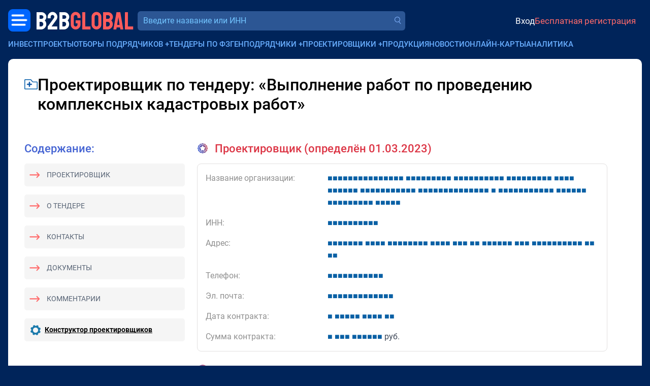

--- FILE ---
content_type: text/html; charset=utf-8
request_url: https://bbgl.ru/designer/4180786
body_size: 11902
content:
<!DOCTYPE html>
<html lang="ru">
<head>
		<title>Проектировщик Выполнение работ по проведению комплексных кадастровых работ</title>
	<meta charset="UTF-8">
	<meta name="description" content="Проектировщик - Выполнение работ по проведению комплексных кадастровых работ 1&nbsp;727&nbsp;096.50 руб. Контакты">
	<meta name="viewport" content="width=device-width, initial-scale=1.0, shrink-to-fit=no">
	<meta name="yandex-verification" content="389adbfe5a1c98c4">
	<meta name="google-site-verification" content="iu0D96Yi5JwDJVVagCeyfkLhScW-idIZP3dX3WIdW3U">
	<meta name="csrf-token" content="cR_Wa7BTj66ewd8F4X73k5xSv41hZfnK">

	<meta property="og:title" content="Проектировщик Выполнение работ по проведению комплексных кадастровых работ" />
	<meta property="og:description" content="Проектировщик - Выполнение работ по проведению комплексных кадастровых работ 1&nbsp;727&nbsp;096.50 руб. Контакты" />
	
		<link href="/css/bootstrap/5.3.2/bootstrap.min.css" rel="stylesheet">
		<link href="/css/2.0/main.css?v=59bb9cf5" rel="stylesheet">
		<link href="/css/2.0/jquery.easymodal.css?1.019" rel="stylesheet">
	<link href="/css/2.0/toastr.min.css?0.008" rel="stylesheet">
	<link href="/css/2.0/tippy/shift-away.css" rel="stylesheet">
	<link id="favicon" rel="shortcut icon" href="/ico/favicon.png">

	<script>
	const debugMode = false;
	const isLogged = false;
		</script>

	<style>
	.section-header__logo-block .logo {
		font-size: 26px;
	}

	.crm-notifications-block__total {
		margin: 0;
	}

	.section-header__profile-info .recent-messages-count:before {
	    position: relative;
	    top: 1px;
		width: 28px;
	    height: 28px;
	}

	.company-search-input {
		font-size: 16px;
	}

	@media (min-width: 345px) {
		.section-header__logo-block .logo {
		    font-size: 35px;
		    line-height: 24px;
		}
	}

	@media (min-width: 767px) {

		.section-header__logo-block .logo {
		    font-size: 49px;
		    line-height: 24px;
		}
	}
	
	@media (max-width: 767px) {

		.section-header__profile-info {
		    font-size: 14px;
		}

		.section-header__profile-info .ai-suggestions-limit:before,
		.section-header__profile-info .recent-messages-count:before {
			width: 24px;
		    height: 24px;
		}
	}
	
	@media (max-width: 1199px) {

		.section-header__search-form-block {
			width: 100%;
		}
	}
	</style>

</head>
<body>

	<!-- Yandex.Metrika counter -->
	<script type="text/javascript" >
	   (function(m,e,t,r,i,k,a){m[i]=m[i]||function(){(m[i].a=m[i].a||[]).push(arguments)};
	   m[i].l=1*new Date();for(var j=0;j<document.scripts.length;j++){if(document.scripts[j].src===r){return;}}
	   k=e.createElement(t),a=e.getElementsByTagName(t)[0],k.async=1,k.src=r,a.parentNode.insertBefore(k,a)})
	   (window, document, "script", "https://mc.yandex.ru/metrika/tag.js", "ym");
	   ym(19691611, "init", {
	        clickmap:true,
	        trackLinks:true,
	        accurateTrackBounce:true,
	        webvisor:true
	   });
	</script>
	<noscript><div><img src="https://mc.yandex.ru/watch/19691611" style="position:absolute; left:-9999px;" alt="" /></div></noscript>
	<!-- /Yandex.Metrika counter -->

	<div id="progress-bar" style="display: none;"></div>
	<div class="wrapper">
		
		<header class="section-header container-fluid px-0 mt-1 mt-sm-0">
			<div class="d-flex align-items-center justify-content-between gap-2 flex-wrap">
				<div class="section-header__logo-block order-0 ms-1 ms-sm-0">
					<div class="menu-dropdown-button menu-left">
						<a href="javascript:;" class="menu-dropdown-button__button-left"></a>
						<div class="menu-dropdown-left-container">
							<div class="menu-dropdown-left-container__inner row g-0">
								
		                        <div class="col-md-6 d-flex flex-column justify-content-between gap-3" style="padding: 1rem 1.25rem; background-color: #163d76;">

		                        	<div>		                        		
			                        	<div class="menu-dropdown-left__close text-end d-sm-none mb-3">
			                        		<a href="javascript:;" class="menu-dropdown-left__close-btn">Закрыть</a>
			                        	</div>
			                            <div class="menu-dropdown-left__title">Коммерческие заказчики:</div>
			                            <div class="mt-2">
				                            <a href="https://bbgl.ru/obekty-stroitelstva">База строящихся объектов</a>
			                            </div>
			                            <div class="mt-2">
			                            	<a href="https://bbgl.ru/genpodryadchiki">Генподрядчики</a>
			                            </div>
			                            <div class="mt-2">
				                            <a href="https://bbgl.ru/projektirovshiki">Проектировщики</a>
				                        </div>
			                            <div class="mt-2">
				                            <a href="https://bbgl.ru/vybor_podryadchika">Отборы подрядчиков и поставщиков</a>
				                        </div>
			                            <div class="mt-2">
				                            <a href="https://bbgl.ru/news">Новости нового строительства</a>
										</div>
			                            <div class="my-2">
				                            <a href="https://bbgl.ru/maps/projects">Карты строительных инвестпроектов</a>
										</div>

			                            <div class="menu-dropdown-left__title mt-4">Государственные заказчики:</div>
			                            <div class="mt-2">
				                            <a href="https://bbgl.ru/tenders">Официальные тендеры</a>
				                        </div>
			                            <div class="mt-2">
				                            <a href="https://bbgl.ru/subcontracts">Подрядчики гособъектов</a>
				                        </div>
			                            <div class="mt-2">
				                            <a href="https://bbgl.ru/designers">Проектировщики гособъектов</a>
				                        </div>
		                        	</div>
		                        	<br>
		                            <div class="d-flex align-items-center justify-content-between gap-3 mb-2">
		                                <a href="https://c4bb.ru" class="menu-dropdown-left__logo">
		                                    <img src="/images/2.0/menu-crm-logo.png" alt="" style="width: 50px;">
		                                    <div style="color: #FF6A6A; font-size: 16px; line-height: 120%; width: 80px; margin-left: .75rem;">
		                                    	<div style="color: #69AEFF;">CRM</div>
		                                    	<div>
		                                    		<span style="color: #ffffff; font-size: 14px;">B2B</span><span style="color: #FF6A6A; font-size: 14px;">GLOBAL</span>
		                                    	</div>
		                                    </div>
		                                </a>
		                                <a href="https://bbgl.ru/help" class="menu-dropdown-left__logo">
		                                    <img src="/images/2.0/menu-question.png" alt="" style="width: 33px;">
		                                    <span style="font-size: 14px; line-height: 120%; width: 80px; margin-left: .75rem;">
		                                    	<span style="color: #ffffff;">Частые</span>
		                                    	<span style="color: #FF6A6A;">вопросы</span>
		                                    </span>
		                                </a>
		                            </div>

		                        </div>
		                        <div class="col-md-6 d-flex flex-column justify-content-between gap-3" style="padding: 1rem 1.25rem;background-color: #0d3166;">
		                        	<div>
			                        	<div>
				                            <a href="https://bbgl.ru/analytics" class="menu-dropdown-left__title">Аналитика</a>
			                        	</div>
			                            <div class="mt-2">
				                            <a href="https://bbgl.ru/pdf">PDF-обзоры</a>
										</div>
			                            <div class="mt-2">
			                            	<a href="https://bbgl.ru/analytics">Анализ рынков</a>
			                            </div>
			                            <div class="mt-2">
				                            <a href="https://bbgl.ru/analytics/prepared-cards">Выборки данных</a>
										</div>
			                            <div class="mt-2">
				                            <a href="https://bbgl.ru/report-builders">Конструкторы данных</a>
				                        </div>
			                            <div class="mt-2">
				                            <a href="https://bbgl.ru/analytics/regions">Активность регионов</a>
				                        </div>
			                            <div class="mt-2">
				                            <a href="https://bbgl.ru/analytics/my-cards">Моя картотека</a>
				                        </div>

			                            <div class="menu-dropdown-left__title mt-4">Премиальные сервисы</div>
			                            <div class="mt-2">
				                            <a href="https://bbnt.ru/phone-search">Проверка номера</a>
				                        </div>
			                            <div class="mt-2">
				                            <a href="https://bbnt.ru/contacts-search">Поиск контактов</a>
				                        </div>
			                            <div class="mt-2">
				                            <a href="https://bbgl.ru/api">API данных</a>
				                        </div>
		                        	</div>
		                        	<br>
		                            <div class="d-flex align-items-center justify-content-between gap-3 mb-2">
		                                <a href="https://bbnt.ru" class="menu-dropdown-left__logo">
		                                    <img src="/images/2.0/menu-network-logo.png" alt="" style="width: 33px;">
		                                    <span style="color: #FF6A6A; font-size: 14px; line-height: 120%; width: 80px; margin-left: .75rem;">
		                                    	<span style="color: #ffffff;">Деловая</span>
		                                    	<span style="color: #FF6A6A;">сеть</span>
		                                    </span>
		                                </a>
		                                <a href="https://bbnt.ru/company-products" class="menu-dropdown-left__logo">
		                                    <img src="/images/2.0/menu-products.png" alt="" style="width: 36px; position: relative; top: -2px;">
		                                    <span style="color: #FF6A6A; font-size: 14px; line-height: 120%; width: 80px; margin-left: .75rem;">
		                                    	<span style="color: #ffffff;">Продукция</span>
		                                    	<span style="color: #FF6A6A;">компаний</span>
		                                    </span>
		                                </a>
		                            </div>
		                        </div>

							</div>
						</div>
					</div>
					<a href="https://bbgl.ru" class="logo ms-1">
	                    <span class="logo-text-1">B2B</span>
	                    <span class="logo-text-2">GLOBAL</span>
	                </a>
				</div>

				<div class="section-header__search-form-block ms-xl-2 order-5 order-xl-1 flex-fill">
					<form id="searchform_header" method="get" action="/searcher" autocomplete="off" class="d-block w-100">
						<div class="section-header__company-search-block mt-0 mt-1__ mt-lg-0__">
							<input type="text" name="query_all" value="" onkeyup="lookup_company(this, this.value);" onpaste="var $this=$(this); setTimeout(function(){$this.trigger('keyup');}, 100);" class="company-search-input" placeholder="Введите название или ИНН" data-suggestions-width="550">
							<a href="" class="company-search-submit"></a>
							<div class="suggestions"></div>
						</div>
					</form>
				</div>

				<div class="d-flex align-items-center justify-content-end flex-fill order-2 gap-2">
															<div class="section-header__profile-info py-2 py-sm-0 justify-content-start justify-content-sm-end ms-4 ps-3 ms-sm-0 ps-sm-0 flex-fill">
	                    <a href="https://bbnt.ru/signin?act=doSignInApp&source=https%3A%2F%2Fbbgl.ru%2Fdesigner%2F4180786" class="profile-signin">Вход</a>
	                    <a href="https://bbnt.ru/signup" class="profile-signup">Бесплатная регистрация</a>
					</div>
					
				</div>

								
	        				</div>
		</header>

		<div class="section-top-menu container-fluid mt-2 g-0 d-none d-xl-block">
			<ul class="section-top-menu__items list-inline m-0">
				<li class="list-inline-item">
					<a href="/obekty-stroitelstva">Инвестпроекты</a>
				</li>
				<li class="list-inline-item has-submenu">
					<a href="javascript:;">Отборы подрядчиков</a> <span class="submenu-target">+</span>
					<ul class="section-top-menu__submenu-list">
	                    <li>
	                        <a href="/otbory">В проектах и новостях</a>
	                    </li>
	                    <li>
	                        <a href="/vybor_podryadchika">На сайте</a>
	                    </li>
                    </ul>
				</li>
				<li class="list-inline-item">
					<a href="/oficialnye_tendery">Тендеры по ФЗ</a>
				</li>
				<li class="list-inline-item has-submenu">
					<a href="javascript:;">Генподрядчики</a> <span class="submenu-target">+</span>
					<ul class="section-top-menu__submenu-list">
	                    <li>
	                        <a href="/genpodryadchiki">Частные проекты</a>
	                    </li>
	                    <li>
	                        <a href="/subcontracts">Госпроекты</a>
	                    </li>
                    </ul>
				</li>
				<li class="list-inline-item has-submenu">
					<a href="javascript:;">Проектировщики</a> <span class="submenu-target">+</span>
					<ul class="section-top-menu__submenu-list">
	                    <li>
	                        <a href="/projektirovshiki">Частные проекты</a>
	                    </li>
	                    <li>
	                        <a href="/designers">Госпроекты</a>
	                    </li>
                    </ul>
				</li>
				<li class="list-inline-item">
					<a href="https://bbnt.ru/company-products">Продукция</a>
				</li>
				<li class="list-inline-item">
					<a href="/news">Новости</a>
				</li>
				<li class="list-inline-item">
					<a href="/maps/projects">Онлайн-карты</a>
				</li>
				<li class="list-inline-item">
					<a href="/analytics">Аналитика</a>
				</li>
			</ul>
		</div>

		
<style>
.section-page-main {
	background-color: #ffffff;
	padding: 2rem;
}

.tender-title {
	font-size: 32px;
	font-weight: 500;
	line-height: 120%;
	letter-spacing: 0;
	max-width: 90%;
	word-break: break-word;
}

.section-title {
    font-size: 22px;
    font-weight: 500;
    line-height: 120%;
    color: #4564D3;
}

.sidebar-content-block {
    border-radius: 5px;
    background: rgb(245, 245, 245);
    padding: 0.75rem;
    font-size: 14px;
}

.menu-link {
	color: #596576;
	text-transform: uppercase;
}

.menu-link.icon-l-arrow {
	position: relative;
	margin-left: 32px;
}

.menu-link.icon-l-arrow:before {
	content: '';
    display: block;
    position: absolute;
    top: -3px;
    left: -34px;
    width: 24px;
    height: 23px;
    background-image: url(/images/2.0/icons/icon-l-arrow.png);
    background-repeat: no-repeat;
    background-size: contain;
    transform: rotate(180deg);
}

.info-item-title {
	width: 240px;
	color: #909090;
}

.tender-text {
    font-size: 16px;
    font-weight: 400;
    /*line-height: 130%;*/
    letter-spacing: 0;
    color: #3C4656;
}

.similar-tenders__title {
    font-size: 35px;
    font-weight: 400;
    line-height: 35px;
}

.l-w-arrow {
    width: 140px;
    height: 35px;
    background-image: url(/images/2.0/l-w-arrow.png?1.0);
    background-repeat: no-repeat;
    background-size: contain;
    background-position: center;
}

.text-gradient {
    background-image: linear-gradient(to right, #4d51d1 10%, #C35F83 40%);
    color: transparent;
    -webkit-background-clip: text;
}

.disabled {
    opacity: .8;
    pointer-events: none;
}

.tender-contract-block {
	border: 1px #e2e0e0 solid;
    border-radius: 8px;
    padding: 1rem;
}

.tender-contractor-portrait-suggestion-block {
/*
	border: 2px #e2e0e0 dashed;
    border-radius: 8px;
    padding: 1rem;
    border-top: 1px #e2e0e0 solid;
    padding-top: 1.5rem;
*/
}

.h-line-solid {
    border-top: 1px #e2e0e0 solid;
    margin: 1.5rem 0;
}

@media (max-width: 1199px) {

	.info-item-title {
		width: 100%;
	}
}
</style>

<main class="section-page-main container-fluid mt-3" style="min-height: 50vh;">

	<div class="d-flex align-items-start gap-2">
		<a href="javascript:;" onclick="return Folders.add('designer', 4180786);" class="article-item__popover-i-dir mt-2" data-tippy-content="Добавить в папку" style="width: 26px; height: 20px;"></a>
		<h1 class="tender-title">Проектировщик по тендеру: &laquo;Выполнение работ по проведению комплексных кадастровых работ&raquo;</h1>
	</div>

	<div class="mt-5 d-lg-none">
		<div class="section-title">Содержание:</div>
		<div class="sidebar-content-block mt-3">
			<a href="#tender-contractor" class="menu-link icon-l-arrow">Проектировщик</a>
		</div>
		<div class="sidebar-content-block mt-3">
			<a href="#tender-info" class="menu-link icon-l-arrow">О тендере</a>
		</div>
		<div class="sidebar-content-block mt-3">
			<a href="#tender-contacts" class="menu-link icon-l-arrow">Контакты</a>
		</div>
		<div class="sidebar-content-block mt-3">
			<a href="#tender-attachments" class="menu-link icon-l-arrow">Документы</a>
		</div>
		<div class="sidebar-content-block mt-3">
			<a href="#tender-comments" class="menu-link icon-l-arrow">Комментарии</a>
		</div>
	</div>

	<div class="row mt-5">

		<div class="section-page-main__sidebar s-wide col-lg-auto d-none d-lg-block">

			<div class="d-none d-lg-block">
				<div class="section-title">Содержание:</div>
				<div class="sidebar-content-block mt-3">
					<a href="#tender-contractor" class="menu-link icon-l-arrow">Проектировщик</a>
				</div>
				<div class="sidebar-content-block mt-3">
					<a href="#tender-info" class="menu-link icon-l-arrow">О тендере</a>
				</div>
				<div class="sidebar-content-block mt-3">
					<a href="#tender-contacts" class="menu-link icon-l-arrow">Контакты</a>
				</div>
				<div class="sidebar-content-block mt-3">
					<a href="#tender-attachments" class="menu-link icon-l-arrow">Документы</a>
				</div>
				<div class="sidebar-content-block mt-3">
					<a href="#tender-comments" class="menu-link icon-l-arrow">Комментарии</a>
				</div>
			</div>

			
			
			<div class="sidebar-content-block mt-3">
				<div class="d-flex align-items-center">
					<img src="/images/icon/icon-zum-settings.png" width="20" height="20">
					<a href="/report-tender-top-designers" class="fw-bold text-black u-cb-link ms-2">Конструктор проектировщиков</a>		
				</div>
			</div>

		</div>

		<div class="section-page-main__content tender-text col-md pe-3 pe-lg-5">

						<a name="tender-contractor"></a>
			<div class="tender-contracts-list">

				<div class="section-title title-icon icon-winner text-danger mb-3">
										Проектировщик (определён 01.03.2023)
									</div>

				
								<div class="tender-contract-block" data-tender-id="4180786" data-contract-id="3257395" data-contractor-inn="5902044157">

					<div class="row">
						<div class="info-item-title col-xl-3">Название организации:</div>
						<div class="col-xl">
							
														
							    								    <!--noindex-->
								    <a href="javascript:;" onclick="return Popup.get('signin-blueaccess');" class="blueaccess" rel="nofollow"><span class="s">&#9632;</span><span class="s">&#9632;</span><span class="s">&#9632;</span><span class="s">&#9632;</span><span class="s">&#9632;</span><span class="s">&#9632;</span><span class="s">&#9632;</span><span class="s">&#9632;</span><span class="s">&#9632;</span><span class="s">&#9632;</span><span class="s">&#9632;</span><span class="s">&#9632;</span><span class="s">&#9632;</span><span class="s">&#9632;</span><span class="s">&#9632;</span> <span class="s">&#9632;</span><span class="s">&#9632;</span><span class="s">&#9632;</span><span class="s">&#9632;</span><span class="s">&#9632;</span><span class="s">&#9632;</span><span class="s">&#9632;</span><span class="s">&#9632;</span><span class="s">&#9632;</span> <span class="s">&#9632;</span><span class="s">&#9632;</span><span class="s">&#9632;</span><span class="s">&#9632;</span><span class="s">&#9632;</span><span class="s">&#9632;</span><span class="s">&#9632;</span><span class="s">&#9632;</span><span class="s">&#9632;</span><span class="s">&#9632;</span> <span class="s">&#9632;</span><span class="s">&#9632;</span><span class="s">&#9632;</span><span class="s">&#9632;</span><span class="s">&#9632;</span><span class="s">&#9632;</span><span class="s">&#9632;</span><span class="s">&#9632;</span><span class="s">&#9632;</span> <span class="s">&#9632;</span><span class="s">&#9632;</span><span class="s">&#9632;</span><span class="s">&#9632;</span> <span class="s">&#9632;</span><span class="s">&#9632;</span><span class="s">&#9632;</span><span class="s">&#9632;</span><span class="s">&#9632;</span><span class="s">&#9632;</span> <span class="s">&#9632;</span><span class="s">&#9632;</span><span class="s">&#9632;</span><span class="s">&#9632;</span><span class="s">&#9632;</span><span class="s">&#9632;</span><span class="s">&#9632;</span><span class="s">&#9632;</span><span class="s">&#9632;</span><span class="s">&#9632;</span><span class="s">&#9632;</span> <span class="s">&#9632;</span><span class="s">&#9632;</span><span class="s">&#9632;</span><span class="s">&#9632;</span><span class="s">&#9632;</span><span class="s">&#9632;</span><span class="s">&#9632;</span><span class="s">&#9632;</span><span class="s">&#9632;</span><span class="s">&#9632;</span><span class="s">&#9632;</span><span class="s">&#9632;</span><span class="s">&#9632;</span><span class="s">&#9632;</span> <span class="s">&#9632;</span> <span class="s">&#9632;</span><span class="s">&#9632;</span><span class="s">&#9632;</span><span class="s">&#9632;</span><span class="s">&#9632;</span><span class="s">&#9632;</span><span class="s">&#9632;</span><span class="s">&#9632;</span><span class="s">&#9632;</span><span class="s">&#9632;</span><span class="s">&#9632;</span> <span class="s">&#9632;</span><span class="s">&#9632;</span><span class="s">&#9632;</span><span class="s">&#9632;</span><span class="s">&#9632;</span><span class="s">&#9632;</span> <span class="s">&#9632;</span><span class="s">&#9632;</span><span class="s">&#9632;</span><span class="s">&#9632;</span><span class="s">&#9632;</span><span class="s">&#9632;</span><span class="s">&#9632;</span><span class="s">&#9632;</span><span class="s">&#9632;</span> <span class="s">&#9632;</span><span class="s">&#9632;</span><span class="s">&#9632;</span><span class="s">&#9632;</span><span class="s">&#9632;</span></a>
								    <!--/noindex-->
								    
							
						</div>
					</div>

					<div class="row mt-3">
						<div class="info-item-title col-xl-3">ИНН:</div>
						<div class="col-xl">    <!--noindex-->
    <a href="javascript:;" onclick="return Popup.get('signin-blueaccess');" class="blueaccess" rel="nofollow"><span class="s">&#9632;</span><span class="s">&#9632;</span><span class="s">&#9632;</span><span class="s">&#9632;</span><span class="s">&#9632;</span><span class="s">&#9632;</span><span class="s">&#9632;</span><span class="s">&#9632;</span><span class="s">&#9632;</span><span class="s">&#9632;</span></a>
    <!--/noindex--></div>
					</div>
					<div class="row mt-3">
						<div class="info-item-title col-xl-3">Адрес:</div>
						<div class="col-xl">    <!--noindex-->
    <a href="javascript:;" onclick="return Popup.get('signin-blueaccess');" class="blueaccess" rel="nofollow"><span class="s">&#9632;</span><span class="s">&#9632;</span><span class="s">&#9632;</span><span class="s">&#9632;</span><span class="s">&#9632;</span><span class="s">&#9632;</span><span class="s">&#9632;</span> <span class="s">&#9632;</span><span class="s">&#9632;</span><span class="s">&#9632;</span><span class="s">&#9632;</span> <span class="s">&#9632;</span><span class="s">&#9632;</span><span class="s">&#9632;</span><span class="s">&#9632;</span><span class="s">&#9632;</span><span class="s">&#9632;</span><span class="s">&#9632;</span><span class="s">&#9632;</span> <span class="s">&#9632;</span><span class="s">&#9632;</span><span class="s">&#9632;</span><span class="s">&#9632;</span> <span class="s">&#9632;</span><span class="s">&#9632;</span><span class="s">&#9632;</span> <span class="s">&#9632;</span><span class="s">&#9632;</span> <span class="s">&#9632;</span><span class="s">&#9632;</span><span class="s">&#9632;</span><span class="s">&#9632;</span><span class="s">&#9632;</span><span class="s">&#9632;</span> <span class="s">&#9632;</span><span class="s">&#9632;</span><span class="s">&#9632;</span> <span class="s">&#9632;</span><span class="s">&#9632;</span><span class="s">&#9632;</span><span class="s">&#9632;</span><span class="s">&#9632;</span><span class="s">&#9632;</span><span class="s">&#9632;</span><span class="s">&#9632;</span><span class="s">&#9632;</span><span class="s">&#9632;</span> <span class="s">&#9632;</span><span class="s">&#9632;</span> <span class="s">&#9632;</span><span class="s">&#9632;</span></a>
    <!--/noindex--></div>
					</div>

										<div class="row mt-3">
						<div class="info-item-title col-xl-3">Телефон:</div>
						<div class="col-xl">    <!--noindex-->
    <a href="javascript:;" onclick="return Popup.get('signin-blueaccess');" class="blueaccess" rel="nofollow"><span class="s">&#9632;</span><span class="s">&#9632;</span><span class="s">&#9632;</span><span class="s">&#9632;</span><span class="s">&#9632;</span><span class="s">&#9632;</span><span class="s">&#9632;</span><span class="s">&#9632;</span><span class="s">&#9632;</span><span class="s">&#9632;</span><span class="s">&#9632;</span></a>
    <!--/noindex--></div>
					</div>
					
										<div class="row mt-3">
						<div class="info-item-title col-xl-3">Эл. почта:</div>
						<div class="col-xl">    <!--noindex-->
    <a href="javascript:;" onclick="return Popup.get('signin-blueaccess');" class="blueaccess" rel="nofollow"><span class="s">&#9632;</span><span class="s">&#9632;</span><span class="s">&#9632;</span><span class="s">&#9632;</span><span class="s">&#9632;</span><span class="s">&#9632;</span><span class="s">&#9632;</span><span class="s">&#9632;</span><span class="s">&#9632;</span><span class="s">&#9632;</span><span class="s">&#9632;</span><span class="s">&#9632;</span><span class="s">&#9632;</span></a>
    <!--/noindex--></div>
					</div>
										
					<div class="row mt-3">
						<div class="info-item-title col-xl-3">Дата контракта:</div>
						<div class="col-xl">    <!--noindex-->
    <a href="javascript:;" onclick="return Popup.get('signin-blueaccess');" class="blueaccess" rel="nofollow"><span class="s">&#9632;</span> <span class="s">&#9632;</span><span class="s">&#9632;</span><span class="s">&#9632;</span><span class="s">&#9632;</span><span class="s">&#9632;</span> <span class="s">&#9632;</span><span class="s">&#9632;</span><span class="s">&#9632;</span><span class="s">&#9632;</span> <span class="s">&#9632;</span><span class="s">&#9632;</span></a>
    <!--/noindex--></div>
					</div>
					<div class="row mt-3">
						<div class="info-item-title col-xl-3">Сумма контракта:</div>
						<div class="col-xl">    <!--noindex-->
    <a href="javascript:;" onclick="return Popup.get('signin-blueaccess');" class="blueaccess" rel="nofollow"><span class="s">&#9632;</span> <span class="s">&#9632;</span><span class="s">&#9632;</span><span class="s">&#9632;</span> <span class="s">&#9632;</span><span class="s">&#9632;</span><span class="s">&#9632;</span><span class="s">&#9632;</span><span class="s">&#9632;</span><span class="s">&#9632;</span></a>
    <!--/noindex--> руб.</div>
					</div>

														</div>
				<br>
							</div>
			
			<a name="tender-info"></a>
			<div class="section-title title-icon icon-info mb-4">О тендере</div>

			
						<div class="row mt-3">
				<div class="info-item-title col-xl-3">Название тендерной площадки:</div>
				<div class="col-xl">
					<div>
						ЭТП ТЭК-Торг					</div>
										<div>
												http://www.tektorg.ru					</div>
										
				</div>
			</div>
			
			<div class="row mt-3">
				<div class="info-item-title col-xl-3">Описание:</div>
				<div class="col-xl">Выполнение работ по проведению комплексных кадастровых работ</div>
			</div>
			<div class="row mt-3">
				<div class="info-item-title col-xl-3">Дата публикации:</div>
				<div class="col-xl">25 января 2023 г.</div>
			</div>
			<div class="row mt-3">
				<div class="info-item-title col-xl-3">Дата окончания подачи заявок:</div>
				<div class="col-xl">10 февраля 2023 г.</div>
			</div>

						<div class="row mt-3">
				<div class="info-item-title col-xl-3">Дата обновления:</div>
				<div class="col-xl">25 января 2023 г.</div>
			</div>
			
						<div class="row p-3">
				<div class="info-item-title col-xl-3"></div>
				<div class="col-xl p-0">
				    <!--noindex-->
				    <a href="javascript:;" onclick="return Popup.get('signin-blueaccess');" class="btn btn-primary" rel="nofollow">Зарегистрируйтесь, чтобы открыть информацию</a>
				    <!--/noindex-->
				</div>
			</div>
			
			<div class="row mt-3">
				<div class="info-item-title col-xl-3">Заказчик тендера:</div>
				<div class="col-xl">
					
										    						    <!--noindex-->
						    <a href="javascript:;" onclick="return Popup.get('signin-blueaccess');" class="blueaccess" rel="nofollow"><span class="s">&#9632;</span><span class="s">&#9632;</span><span class="s">&#9632;</span><span class="s">&#9632;</span><span class="s">&#9632;</span><span class="s">&#9632;</span><span class="s">&#9632;</span><span class="s">&#9632;</span><span class="s">&#9632;</span><span class="s">&#9632;</span><span class="s">&#9632;</span><span class="s">&#9632;</span><span class="s">&#9632;</span><span class="s">&#9632;</span><span class="s">&#9632;</span> <span class="s">&#9632;</span><span class="s">&#9632;</span><span class="s">&#9632;</span><span class="s">&#9632;</span><span class="s">&#9632;</span><span class="s">&#9632;</span><span class="s">&#9632;</span><span class="s">&#9632;</span> <span class="s">&#9632;</span><span class="s">&#9632;</span><span class="s">&#9632;</span><span class="s">&#9632;</span><span class="s">&#9632;</span><span class="s">&#9632;</span><span class="s">&#9632;</span><span class="s">&#9632;</span><span class="s">&#9632;</span><span class="s">&#9632;</span> <span class="s">&#9632;</span><span class="s">&#9632;</span><span class="s">&#9632;</span><span class="s">&#9632;</span><span class="s">&#9632;</span><span class="s">&#9632;</span><span class="s">&#9632;</span><span class="s">&#9632;</span><span class="s">&#9632;</span> <span class="s">&#9632;</span><span class="s">&#9632;</span><span class="s">&#9632;</span><span class="s">&#9632;</span> <span class="s">&#9632;</span><span class="s">&#9632;</span><span class="s">&#9632;</span><span class="s">&#9632;</span><span class="s">&#9632;</span><span class="s">&#9632;</span> <span class="s">&#9632;</span><span class="s">&#9632;</span><span class="s">&#9632;</span><span class="s">&#9632;</span><span class="s">&#9632;</span><span class="s">&#9632;</span><span class="s">&#9632;</span><span class="s">&#9632;</span><span class="s">&#9632;</span><span class="s">&#9632;</span><span class="s">&#9632;</span> <span class="s">&#9632;</span><span class="s">&#9632;</span><span class="s">&#9632;</span><span class="s">&#9632;</span><span class="s">&#9632;</span><span class="s">&#9632;</span><span class="s">&#9632;</span><span class="s">&#9632;</span></a>
						    <!--/noindex-->
					    
					
				</div>
			</div>
			<div class="row mt-3">
				<div class="info-item-title col-xl-3">ИНН:</div>
				<div class="col-xl">    <!--noindex-->
    <a href="javascript:;" onclick="return Popup.get('signin-blueaccess');" class="blueaccess" rel="nofollow"><span class="s">&#9632;</span><span class="s">&#9632;</span><span class="s">&#9632;</span><span class="s">&#9632;</span><span class="s">&#9632;</span><span class="s">&#9632;</span><span class="s">&#9632;</span><span class="s">&#9632;</span><span class="s">&#9632;</span><span class="s">&#9632;</span></a>
    <!--/noindex--></div>
			</div>
			<div class="row mt-3">
				<div class="info-item-title col-xl-3">Форма закупки:</div>
				<div class="col-xl">Открытый конкурс в электронной форме</div>
			</div>
			<div class="row mt-3">
				<div class="info-item-title col-xl-3">Регион:</div>
				<div class="col-xl">    <!--noindex-->
    <a href="javascript:;" onclick="return Popup.get('signin-blueaccess');" class="blueaccess" rel="nofollow"><span class="s">&#9632;</span><span class="s">&#9632;</span><span class="s">&#9632;</span><span class="s">&#9632;</span><span class="s">&#9632;</span><span class="s">&#9632;</span><span class="s">&#9632;</span><span class="s">&#9632;</span> <span class="s">&#9632;</span><span class="s">&#9632;</span><span class="s">&#9632;</span><span class="s">&#9632;</span></a>
    <!--/noindex--></div>
			</div>
			<div class="row mt-3">
				<div class="info-item-title col-xl-3">ФЗ:</div>
				<div class="col-xl">44</div>
			</div>
			<div class="row mt-3">
				<div class="info-item-title col-xl-3">ОКПД-2:</div>
				<div class="col-xl">
										<ul style="list-style: none; padding: 0; margin: 0;">
												<li class="mb-3">
							<div style="font-size: 14px; color: #909090;">71.12.35.110</div>
							<div>Услуги в области кадастровой деятельности</div>
						</li>
											</ul>
					
				</div>
			</div>
			<div class="row mt-3">
				<div class="info-item-title col-xl-3">Цена:</div>
				<div class="col-xl">
					    <!--noindex-->
    <a href="javascript:;" onclick="return Popup.get('signin-blueaccess');" class="blueaccess" rel="nofollow"><span class="s">&#9632;</span><span class="s">&#9632;</span><span class="s">&#9632;</span><span class="s">&#9632;</span><span class="s">&#9632;</span><span class="s">&#9632;</span><span class="s">&#9632;</span><span class="s">&#9632;</span><span class="s">&#9632;</span><span class="s">&#9632;</span><span class="s">&#9632;</span><span class="s">&#9632;</span><span class="s">&#9632;</span></a>
    <!--/noindex--> руб.				</div>
			</div>
			<br>
			<br>

			<a name="tender-contacts"></a>
			<div class="section-title title-icon icon-contacts mb-4">Контакты</div>

			<div class="row">
				<div class="info-item-title col-xl-3">Почтовый адрес:</div>
				<div class="col-xl">    <!--noindex-->
    <a href="javascript:;" onclick="return Popup.get('signin-blueaccess');" class="blueaccess" rel="nofollow"><span class="s">&#9632;</span><span class="s">&#9632;</span><span class="s">&#9632;</span><span class="s">&#9632;</span><span class="s">&#9632;</span><span class="s">&#9632;</span><span class="s">&#9632;</span> <span class="s">&#9632;</span><span class="s">&#9632;</span><span class="s">&#9632;</span><span class="s">&#9632;</span><span class="s">&#9632;</span><span class="s">&#9632;</span><span class="s">&#9632;</span><span class="s">&#9632;</span><span class="s">&#9632;</span> <span class="s">&#9632;</span><span class="s">&#9632;</span><span class="s">&#9632;</span><span class="s">&#9632;</span><span class="s">&#9632;</span><span class="s">&#9632;</span> <span class="s">&#9632;</span><span class="s">&#9632;</span><span class="s">&#9632;</span><span class="s">&#9632;</span><span class="s">&#9632;</span><span class="s">&#9632;</span><span class="s">&#9632;</span><span class="s">&#9632;</span><span class="s">&#9632;</span><span class="s">&#9632;</span><span class="s">&#9632;</span><span class="s">&#9632;</span><span class="s">&#9632;</span><span class="s">&#9632;</span><span class="s">&#9632;</span><span class="s">&#9632;</span> <span class="s">&#9632;</span><span class="s">&#9632;</span><span class="s">&#9632;</span> <span class="s">&#9632;</span><span class="s">&#9632;</span><span class="s">&#9632;</span> <span class="s">&#9632;</span><span class="s">&#9632;</span><span class="s">&#9632;</span><span class="s">&#9632;</span> <span class="s">&#9632;</span><span class="s">&#9632;</span><span class="s">&#9632;</span><span class="s">&#9632;</span><span class="s">&#9632;</span><span class="s">&#9632;</span><span class="s">&#9632;</span><span class="s">&#9632;</span><span class="s">&#9632;</span><span class="s">&#9632;</span> <span class="s">&#9632;</span><span class="s">&#9632;</span><span class="s">&#9632;</span></a>
    <!--/noindex--></div>
			</div>
			<div class="row mt-3">
				<div class="info-item-title col-xl-3">Фактический адрес:</div>
				<div class="col-xl">    <!--noindex-->
    <a href="javascript:;" onclick="return Popup.get('signin-blueaccess');" class="blueaccess" rel="nofollow"><span class="s">&#9632;</span><span class="s">&#9632;</span><span class="s">&#9632;</span><span class="s">&#9632;</span><span class="s">&#9632;</span><span class="s">&#9632;</span><span class="s">&#9632;</span> <span class="s">&#9632;</span><span class="s">&#9632;</span><span class="s">&#9632;</span><span class="s">&#9632;</span><span class="s">&#9632;</span><span class="s">&#9632;</span><span class="s">&#9632;</span><span class="s">&#9632;</span> <span class="s">&#9632;</span><span class="s">&#9632;</span><span class="s">&#9632;</span><span class="s">&#9632;</span><span class="s">&#9632;</span> <span class="s">&#9632;</span><span class="s">&#9632;</span><span class="s">&#9632;</span><span class="s">&#9632;</span> <span class="s">&#9632;</span><span class="s">&#9632;</span><span class="s">&#9632;</span><span class="s">&#9632;</span><span class="s">&#9632;</span><span class="s">&#9632;</span><span class="s">&#9632;</span><span class="s">&#9632;</span><span class="s">&#9632;</span> <span class="s">&#9632;</span> <span class="s">&#9632;</span><span class="s">&#9632;</span><span class="s">&#9632;</span><span class="s">&#9632;</span><span class="s">&#9632;</span><span class="s">&#9632;</span> <span class="s">&#9632;</span><span class="s">&#9632;</span> <span class="s">&#9632;</span><span class="s">&#9632;</span><span class="s">&#9632;</span><span class="s">&#9632;</span><span class="s">&#9632;</span><span class="s">&#9632;</span><span class="s">&#9632;</span><span class="s">&#9632;</span><span class="s">&#9632;</span><span class="s">&#9632;</span><span class="s">&#9632;</span><span class="s">&#9632;</span><span class="s">&#9632;</span><span class="s">&#9632;</span><span class="s">&#9632;</span><span class="s">&#9632;</span> <span class="s">&#9632;</span><span class="s">&#9632;</span><span class="s">&#9632;</span> <span class="s">&#9632;</span><span class="s">&#9632;</span><span class="s">&#9632;</span><span class="s">&#9632;</span> <span class="s">&#9632;</span><span class="s">&#9632;</span><span class="s">&#9632;</span></a>
    <!--/noindex--></div>
			</div>
			<div class="row mt-3">
				<div class="info-item-title col-xl-3">Контактное лицо:</div>
				<div class="col-xl">    <!--noindex-->
    <a href="javascript:;" onclick="return Popup.get('signin-blueaccess');" class="blueaccess" rel="nofollow"><span class="s">&#9632;</span><span class="s">&#9632;</span><span class="s">&#9632;</span><span class="s">&#9632;</span><span class="s">&#9632;</span><span class="s">&#9632;</span><span class="s">&#9632;</span><span class="s">&#9632;</span> <span class="s">&#9632;</span><span class="s">&#9632;</span><span class="s">&#9632;</span><span class="s">&#9632;</span> <span class="s">&#9632;</span><span class="s">&#9632;</span><span class="s">&#9632;</span><span class="s">&#9632;</span><span class="s">&#9632;</span><span class="s">&#9632;</span><span class="s">&#9632;</span><span class="s">&#9632;</span></a>
    <!--/noindex--></div>
			</div>
			<div class="row mt-3">
				<div class="info-item-title col-xl-3">E-mail:</div>
				<div class="col-xl">    <!--noindex-->
    <a href="javascript:;" onclick="return Popup.get('signin-blueaccess');" class="blueaccess" rel="nofollow"><span class="s">&#9632;</span><span class="s">&#9632;</span><span class="s">&#9632;</span><span class="s">&#9632;</span><span class="s">&#9632;</span><span class="s">&#9632;</span><span class="s">&#9632;</span><span class="s">&#9632;</span><span class="s">&#9632;</span><span class="s">&#9632;</span><span class="s">&#9632;</span><span class="s">&#9632;</span><span class="s">&#9632;</span><span class="s">&#9632;</span><span class="s">&#9632;</span><span class="s">&#9632;</span><span class="s">&#9632;</span><span class="s">&#9632;</span><span class="s">&#9632;</span><span class="s">&#9632;</span><span class="s">&#9632;</span><span class="s">&#9632;</span><span class="s">&#9632;</span><span class="s">&#9632;</span><span class="s">&#9632;</span><span class="s">&#9632;</span><span class="s">&#9632;</span></a>
    <!--/noindex--></div>
			</div>
			<div class="row mt-3">
				<div class="info-item-title col-xl-3">Телефон:</div>
				<div class="col-xl">    <!--noindex-->
    <a href="javascript:;" onclick="return Popup.get('signin-blueaccess');" class="blueaccess" rel="nofollow"><span class="s">&#9632;</span><span class="s">&#9632;</span><span class="s">&#9632;</span><span class="s">&#9632;</span><span class="s">&#9632;</span><span class="s">&#9632;</span><span class="s">&#9632;</span><span class="s">&#9632;</span><span class="s">&#9632;</span><span class="s">&#9632;</span><span class="s">&#9632;</span><span class="s">&#9632;</span><span class="s">&#9632;</span></a>
    <!--/noindex--></div>
			</div>
			<div class="row mt-3">
				<div class="info-item-title col-xl-3">Факс:</div>
				<div class="col-xl">&mdash;</div>
			</div>
			<br>
			<br>

			<a name="tender-attachments"></a>
			<div class="section-title title-icon icon-attachments mb-4">Документы</div>

						<ul class="mb-0 ps-4" style="list-style: circle;">
								<li class="mt-3">
										<a href="javascript:;" onclick="return Popup.get('signin-blueaccess');" id="filename-646973164" class="blueaccess"><span class="s">&#9632;</span><span class="s">&#9632;</span><span class="s">&#9632;</span><span class="s">&#9632;</span><span class="s">&#9632;</span><span class="s">&#9632;</span><span class="s">&#9632;</span><span class="s">&#9632;</span><span class="s">&#9632;</span><span class="s">&#9632;</span><span class="s">&#9632;</span> <span class="s">&#9632;</span><span class="s">&#9632;</span><span class="s">&#9632;</span><span class="s">&#9632;</span><span class="s">&#9632;</span><span class="s">&#9632;</span><span class="s">&#9632;</span><span class="s">&#9632;</span></a>
										
				</li>
								<li class="mt-3">
										<a href="javascript:;" onclick="return Popup.get('signin-blueaccess');" id="filename-3437560333" class="blueaccess"><span class="s">&#9632;</span><span class="s">&#9632;</span><span class="s">&#9632;</span><span class="s">&#9632;</span><span class="s">&#9632;</span><span class="s">&#9632;</span> <span class="s">&#9632;</span><span class="s">&#9632;</span><span class="s">&#9632;</span><span class="s">&#9632;</span><span class="s">&#9632;</span><span class="s">&#9632;</span><span class="s">&#9632;</span><span class="s">&#9632;</span><span class="s">&#9632;</span><span class="s">&#9632;</span><span class="s">&#9632;</span><span class="s">&#9632;</span><span class="s">&#9632;</span><span class="s">&#9632;</span> <span class="s">&#9632;</span><span class="s">&#9632;</span><span class="s">&#9632;</span><span class="s">&#9632;</span><span class="s">&#9632;</span><span class="s">&#9632;</span><span class="s">&#9632;</span><span class="s">&#9632;</span><span class="s">&#9632;</span> <span class="s">&#9632;</span><span class="s">&#9632;</span><span class="s">&#9632;</span><span class="s">&#9632;</span><span class="s">&#9632;</span><span class="s">&#9632;</span><span class="s">&#9632;</span><span class="s">&#9632;</span></a>
										
				</li>
								<li class="mt-3">
										<a href="javascript:;" onclick="return Popup.get('signin-blueaccess');" id="filename-3538857719" class="blueaccess"><span class="s">&#9632;</span><span class="s">&#9632;</span><span class="s">&#9632;</span><span class="s">&#9632;</span><span class="s">&#9632;</span><span class="s">&#9632;</span><span class="s">&#9632;</span><span class="s">&#9632;</span><span class="s">&#9632;</span><span class="s">&#9632;</span><span class="s">&#9632;</span> <span class="s">&#9632;</span><span class="s">&#9632;</span><span class="s">&#9632;</span><span class="s">&#9632;</span><span class="s">&#9632;</span><span class="s">&#9632;</span><span class="s">&#9632;</span> <span class="s">&#9632;</span><span class="s">&#9632;</span><span class="s">&#9632;</span> <span class="s">&#9632;</span><span class="s">&#9632;</span><span class="s">&#9632;</span><span class="s">&#9632;</span> <span class="s">&#9632;</span><span class="s">&#9632;</span><span class="s">&#9632;</span><span class="s">&#9632;</span><span class="s">&#9632;</span><span class="s">&#9632;</span><span class="s">&#9632;</span><span class="s">&#9632;</span><span class="s">&#9632;</span><span class="s">&#9632;</span><span class="s">&#9632;</span><span class="s">&#9632;</span></a>
										
				</li>
								<li class="mt-3">
										<a href="javascript:;" onclick="return Popup.get('signin-blueaccess');" id="filename-2283118642" class="blueaccess"><span class="s">&#9632;</span><span class="s">&#9632;</span><span class="s">&#9632;</span><span class="s">&#9632;</span><span class="s">&#9632;</span><span class="s">&#9632;</span><span class="s">&#9632;</span><span class="s">&#9632;</span><span class="s">&#9632;</span><span class="s">&#9632;</span> <span class="s">&#9632;</span> <span class="s">&#9632;</span><span class="s">&#9632;</span><span class="s">&#9632;</span><span class="s">&#9632;</span><span class="s">&#9632;</span><span class="s">&#9632;</span><span class="s">&#9632;</span> <span class="s">&#9632;</span> <span class="s">&#9632;</span><span class="s">&#9632;</span><span class="s">&#9632;</span><span class="s">&#9632;</span><span class="s">&#9632;</span><span class="s">&#9632;</span><span class="s">&#9632;</span><span class="s">&#9632;</span><span class="s">&#9632;</span><span class="s">&#9632;</span> <span class="s">&#9632;</span><span class="s">&#9632;</span><span class="s">&#9632;</span><span class="s">&#9632;</span><span class="s">&#9632;</span><span class="s">&#9632;</span><span class="s">&#9632;</span><span class="s">&#9632;</span><span class="s">&#9632;</span><span class="s">&#9632;</span><span class="s">&#9632;</span></a>
										
				</li>
								<li class="mt-3">
										<a href="javascript:;" onclick="return Popup.get('signin-blueaccess');" id="filename-3367021069" class="blueaccess"><span class="s">&#9632;</span><span class="s">&#9632;</span><span class="s">&#9632;</span><span class="s">&#9632;</span><span class="s">&#9632;</span><span class="s">&#9632;</span><span class="s">&#9632;</span> <span class="s">&#9632;</span><span class="s">&#9632;</span><span class="s">&#9632;</span><span class="s">&#9632;</span><span class="s">&#9632;</span><span class="s">&#9632;</span><span class="s">&#9632;</span><span class="s">&#9632;</span><span class="s">&#9632;</span><span class="s">&#9632;</span><span class="s">&#9632;</span><span class="s">&#9632;</span> <span class="s">&#9632;</span> <span class="s">&#9632;</span><span class="s">&#9632;</span><span class="s">&#9632;</span><span class="s">&#9632;</span><span class="s">&#9632;</span><span class="s">&#9632;</span> <span class="s">&#9632;</span><span class="s">&#9632;</span><span class="s">&#9632;</span><span class="s">&#9632;</span><span class="s">&#9632;</span><span class="s">&#9632;</span><span class="s">&#9632;</span><span class="s">&#9632;</span><span class="s">&#9632;</span><span class="s">&#9632;</span><span class="s">&#9632;</span><span class="s">&#9632;</span><span class="s">&#9632;</span><span class="s">&#9632;</span><span class="s">&#9632;</span></a>
										
				</li>
							</ul>
			
			<br>
			<br>

			
						<div>
								<a href="javascript:;" onclick="return Popup.get('signin-blueaccess');" class="btn btn-primary btn-wide">Подробнее</a>
							</div>
			
						<div class="mt-3">
								<a href="javascript:;" onclick="return Popup.get('signin-blueaccess');" class="btn btn-secondary btn-wide">Документация</a>
							</div>
			
						<div class="mt-3">
								<a href="javascript:;" onclick="return Popup.get('signin-blueaccess');" class="btn btn-light btn-wide">Журнал событий</a>
							</div>
			
			<div class="share-block mt-5">
				<div class="share-items">
					<a href="https://t.me/share/url?url=https%3A%2F%2Fbbgl.ru%2Fdesigner%2F4180786&text=Посмотри тендер: %D0%92%D1%8B%D0%BF%D0%BE%D0%BB%D0%BD%D0%B5%D0%BD%D0%B8%D0%B5%20%D1%80%D0%B0%D0%B1%D0%BE%D1%82%20%D0%BF%D0%BE%20%D0%BF%D1%80%D0%BE%D0%B2%D0%B5%D0%B4%D0%B5%D0%BD%D0%B8%D1%8E%20%D0%BA%D0%BE%D0%BC%D0%BF%D0%BB%D0%B5%D0%BA%D1%81%D0%BD%D1%8B%D1%85%20%D0%BA%D0%B0%D0%B4%D0%B0%D1%81%D1%82%D1%80%D0%BE%D0%B2%D1%8B%D1%85%20%D1%80%D0%B0%D0%B1%D0%BE%D1%82" target="_blank"><img src="/images/2.0/icons/icon-telegram.png" class="share-item-icon" alt="Telegram" data-tippy-content="Поделиться в Telegram"></a>
					<a href="https://api.whatsapp.com/send?text=Посмотри тендер: %D0%92%D1%8B%D0%BF%D0%BE%D0%BB%D0%BD%D0%B5%D0%BD%D0%B8%D0%B5%20%D1%80%D0%B0%D0%B1%D0%BE%D1%82%20%D0%BF%D0%BE%20%D0%BF%D1%80%D0%BE%D0%B2%D0%B5%D0%B4%D0%B5%D0%BD%D0%B8%D1%8E%20%D0%BA%D0%BE%D0%BC%D0%BF%D0%BB%D0%B5%D0%BA%D1%81%D0%BD%D1%8B%D1%85%20%D0%BA%D0%B0%D0%B4%D0%B0%D1%81%D1%82%D1%80%D0%BE%D0%B2%D1%8B%D1%85%20%D1%80%D0%B0%D0%B1%D0%BE%D1%82%20https%3A%2F%2Fbbgl.ru%2Fdesigner%2F4180786" target="_blank"><img src="/images/2.0/icons/icon-whatsapp.png" class="share-item-icon" alt="Whatsapp" data-tippy-content="Поделиться в WhatsApp"></a>
					<a href="https://vk.com/share.php?url=https%3A%2F%2Fbbgl.ru%2Fdesigner%2F4180786&title=Посмотри тендер: %D0%92%D1%8B%D0%BF%D0%BE%D0%BB%D0%BD%D0%B5%D0%BD%D0%B8%D0%B5%20%D1%80%D0%B0%D0%B1%D0%BE%D1%82%20%D0%BF%D0%BE%20%D0%BF%D1%80%D0%BE%D0%B2%D0%B5%D0%B4%D0%B5%D0%BD%D0%B8%D1%8E%20%D0%BA%D0%BE%D0%BC%D0%BF%D0%BB%D0%B5%D0%BA%D1%81%D0%BD%D1%8B%D1%85%20%D0%BA%D0%B0%D0%B4%D0%B0%D1%81%D1%82%D1%80%D0%BE%D0%B2%D1%8B%D1%85%20%D1%80%D0%B0%D0%B1%D0%BE%D1%82" target="_blank"><img src="/images/2.0/icons/icon-vk.png" class="share-item-icon" alt="VK" data-tippy-content="Поделиться в ВКонтакте"></a>
				</div>
				<div class="share-crm-button">
                                        <a href="javascript:;" onclick="return Popup.get('signin-blueaccess');" class="btn-crm-import btn-wide">Перенести в CRM</a>
                    				</div>
			</div>
			<br>

            
            	            <br>
	            <div class="similar-tenders__title mb-4">Тендеры, выигранные данным проектировщиком</div>
	            				<div class="article-item">
					<div class="article-item__top">
						<a href="/designer/6634222" class="article-item__title">ВЫПОЛНЕНИЕ КАДАСТРОВЫХ РАБОТ В ОТНОШЕНИИ ЗЕМЕЛЬНЫХ УЧАСТКОВ И ЗЕМЕЛЬ, ГОСУДАРСТВЕННАЯ СОБСТВЕННОСТЬ НА КОТОРЫЕ НЕ РАЗГРАНИЧЕНА</a>
					</div>
					<div class="article-item__bottom mt-3">
						<div class="d-flex align-items-center">
							<img src="/images/2.0/icons/icon-t-calendar-r.png" width="20" height="20" class="me-2">
							<span>15 октября 2025 г.</span>
						</div>
						<div class="d-flex align-items-center mt-2">
							<img src="/images/2.0/icons/icon-t-money.png" width="20" height="20" class="me-2">
							<span>6 674 900.00 руб.</span>
						</div>
					</div>
				</div>
	            				<div class="article-item">
					<div class="article-item__top">
						<a href="/designer/6437917" class="article-item__title">Выполнение работ по разработке проектов межевания территории и проведению комплексных кадастровых работ</a>
					</div>
					<div class="article-item__bottom mt-3">
						<div class="d-flex align-items-center">
							<img src="/images/2.0/icons/icon-t-calendar-r.png" width="20" height="20" class="me-2">
							<span>1 августа 2025 г.</span>
						</div>
						<div class="d-flex align-items-center mt-2">
							<img src="/images/2.0/icons/icon-t-money.png" width="20" height="20" class="me-2">
							<span>131 063 492.43 руб.</span>
						</div>
					</div>
				</div>
	            				<div class="article-item">
					<div class="article-item__top">
						<a href="/designer/5682291" class="article-item__title">ВЫПОЛНЕНИЕ КАДАСТРОВЫХ РАБОТ В ОТНОШЕНИИ ЗЕМЕЛЬНЫХ УЧАСТКОВ И ЗЕМЕЛЬ, ГОСУДАРСТВЕННАЯ СОБСТВЕННОСТЬ НА КОТОРЫЕ НЕ РАЗГРАНИЧЕНА</a>
					</div>
					<div class="article-item__bottom mt-3">
						<div class="d-flex align-items-center">
							<img src="/images/2.0/icons/icon-t-calendar-r.png" width="20" height="20" class="me-2">
							<span>15 ноября 2024 г.</span>
						</div>
						<div class="d-flex align-items-center mt-2">
							<img src="/images/2.0/icons/icon-t-money.png" width="20" height="20" class="me-2">
							<span>13 011 700.00 руб.</span>
						</div>
					</div>
				</div>
	            				<div class="article-item">
					<div class="article-item__top">
						<a href="/designer/5417552" class="article-item__title">Выполнение работ по разработке проектов межевания территории 
и проведению комплексных кадастровых работ</a>
					</div>
					<div class="article-item__bottom mt-3">
						<div class="d-flex align-items-center">
							<img src="/images/2.0/icons/icon-t-calendar-r.png" width="20" height="20" class="me-2">
							<span>9 июля 2024 г.</span>
						</div>
						<div class="d-flex align-items-center mt-2">
							<img src="/images/2.0/icons/icon-t-money.png" width="20" height="20" class="me-2">
							<span>129 590 361.21 руб.</span>
						</div>
					</div>
				</div>
	            				<div class="article-item">
					<div class="article-item__top">
						<a href="/designer/5083724" class="article-item__title">Выполнение кадастровых работ в отношении земельных участков и земель, государственная собственность на которые не разграничена</a>
					</div>
					<div class="article-item__bottom mt-3">
						<div class="d-flex align-items-center">
							<img src="/images/2.0/icons/icon-t-calendar-r.png" width="20" height="20" class="me-2">
							<span>6 февраля 2024 г.</span>
						</div>
						<div class="d-flex align-items-center mt-2">
							<img src="/images/2.0/icons/icon-t-money.png" width="20" height="20" class="me-2">
							<span>13 249 800.00 руб.</span>
						</div>
					</div>
				</div>
	            				<div class="article-item">
					<div class="article-item__top">
						<a href="/designer/5054912" class="article-item__title">Выполнение работ по проведению комплексных кадастровых работ</a>
					</div>
					<div class="article-item__bottom mt-3">
						<div class="d-flex align-items-center">
							<img src="/images/2.0/icons/icon-t-calendar-r.png" width="20" height="20" class="me-2">
							<span>25 января 2024 г.</span>
						</div>
						<div class="d-flex align-items-center mt-2">
							<img src="/images/2.0/icons/icon-t-money.png" width="20" height="20" class="me-2">
							<span>15 491 092.90 руб.</span>
						</div>
					</div>
				</div>
	            	            <br>
	            <br>
	        
            	            <br>
	            <div class="similar-tenders__title mb-4">Проектировщики объектов похожей тематики</div>
	            				<div class="article-item">
					<div class="article-item__top">
						<a href="/designer/6921615" class="article-item__title">Выполнение кадастровых работ</a>
					</div>
					<div class="article-item__bottom mt-3">
						<div class="d-flex align-items-center">
							<img src="/images/2.0/icons/icon-t-calendar-r.png" width="20" height="20" class="me-2">
							<span>21 января 2026 г. - определён проектировщик данного объекта</span>
						</div>
						<div class="d-flex align-items-center mt-2">
							<img src="/images/2.0/icons/icon-t-money.png" width="20" height="20" class="me-2">
							<span>1 000 000.00 руб. - сумма контракта</span>
						</div>
					</div>
				</div>
	            				<div class="article-item">
					<div class="article-item__top">
						<a href="/designer/6884447" class="article-item__title">Выполнение геодезических и кадастровых работ по образованию земельных участков для муниципальных нужд</a>
					</div>
					<div class="article-item__bottom mt-3">
						<div class="d-flex align-items-center">
							<img src="/images/2.0/icons/icon-t-calendar-r.png" width="20" height="20" class="me-2">
							<span>16 января 2026 г. - определён проектировщик данного объекта</span>
						</div>
						<div class="d-flex align-items-center mt-2">
							<img src="/images/2.0/icons/icon-t-money.png" width="20" height="20" class="me-2">
							<span>478 500.00 руб. - сумма контракта</span>
						</div>
					</div>
				</div>
	            				<div class="article-item">
					<div class="article-item__top">
						<a href="/designer/6897471" class="article-item__title">Оказание услуг по разработке и согласованию проектной документации, выполнению кадастровых работ, изготовлению технического плана нежилого здания с кадастровым номером 78:34:0004165:3027, расположенного по адресу: Санкт-Петербург, улица Савушкина, дом 134, корпус 4, литера А, для внесения изменений в Единый государственный реестр недвижимости для нужд СПб ГБПОУ «Олимпийские надежды»</a>
					</div>
					<div class="article-item__bottom mt-3">
						<div class="d-flex align-items-center">
							<img src="/images/2.0/icons/icon-t-calendar-r.png" width="20" height="20" class="me-2">
							<span>15 января 2026 г. - определён проектировщик данного объекта</span>
						</div>
						<div class="d-flex align-items-center mt-2">
							<img src="/images/2.0/icons/icon-t-money.png" width="20" height="20" class="me-2">
							<span>580 000.00 руб. - сумма контракта</span>
						</div>
					</div>
				</div>
	            				<div class="article-item">
					<div class="article-item__top">
						<a href="/designer/6881632" class="article-item__title">Выполнение кадастровых работ в отношении инженерных сетей, учитываемых в Реестре муниципального имущества, и бесхозяйных инженерных сетей</a>
					</div>
					<div class="article-item__bottom mt-3">
						<div class="d-flex align-items-center">
							<img src="/images/2.0/icons/icon-t-calendar-r.png" width="20" height="20" class="me-2">
							<span>14 января 2026 г. - определён проектировщик данного объекта</span>
						</div>
						<div class="d-flex align-items-center mt-2">
							<img src="/images/2.0/icons/icon-t-money.png" width="20" height="20" class="me-2">
							<span>529 000.00 руб. - сумма контракта</span>
						</div>
					</div>
				</div>
	            				<div class="article-item">
					<div class="article-item__top">
						<a href="/designer/6802356" class="article-item__title">Выполнение кадастровых работ</a>
					</div>
					<div class="article-item__bottom mt-3">
						<div class="d-flex align-items-center">
							<img src="/images/2.0/icons/icon-t-calendar-r.png" width="20" height="20" class="me-2">
							<span>12 января 2026 г. - определён проектировщик данного объекта</span>
						</div>
						<div class="d-flex align-items-center mt-2">
							<img src="/images/2.0/icons/icon-t-money.png" width="20" height="20" class="me-2">
							<span>5 000 000.00 руб. - сумма контракта</span>
						</div>
					</div>
				</div>
	            				<div class="article-item">
					<div class="article-item__top">
						<a href="/designer/6886484" class="article-item__title">Выполнение кадастровых работ по земельным участкам, расположенным на территории города Муравленко</a>
					</div>
					<div class="article-item__bottom mt-3">
						<div class="d-flex align-items-center">
							<img src="/images/2.0/icons/icon-t-calendar-r.png" width="20" height="20" class="me-2">
							<span>30 декабря 2025 г. - определён проектировщик данного объекта</span>
						</div>
						<div class="d-flex align-items-center mt-2">
							<img src="/images/2.0/icons/icon-t-money.png" width="20" height="20" class="me-2">
							<span>695 000.00 руб. - сумма контракта</span>
						</div>
					</div>
				</div>
	            				<div class="article-item">
					<div class="article-item__top">
						<a href="/designer/6862609" class="article-item__title">Проведение комплексных кадастровых работ в границах 82:03:000007 кадастрового квартала</a>
					</div>
					<div class="article-item__bottom mt-3">
						<div class="d-flex align-items-center">
							<img src="/images/2.0/icons/icon-t-calendar-r.png" width="20" height="20" class="me-2">
							<span>30 декабря 2025 г. - определён проектировщик данного объекта</span>
						</div>
						<div class="d-flex align-items-center mt-2">
							<img src="/images/2.0/icons/icon-t-money.png" width="20" height="20" class="me-2">
							<span>954 089.03 руб. - сумма контракта</span>
						</div>
					</div>
				</div>
	            				<div class="article-item">
					<div class="article-item__top">
						<a href="/designer/6848812" class="article-item__title">Выполнение комплексных кадастровых работ в отношении 14 кадастровых кварталов на территории Карачаево-Черкесской Республики</a>
					</div>
					<div class="article-item__bottom mt-3">
						<div class="d-flex align-items-center">
							<img src="/images/2.0/icons/icon-t-calendar-r.png" width="20" height="20" class="me-2">
							<span>29 декабря 2025 г. - определён проектировщик данного объекта</span>
						</div>
						<div class="d-flex align-items-center mt-2">
							<img src="/images/2.0/icons/icon-t-money.png" width="20" height="20" class="me-2">
							<span>397 091.00 руб. - сумма контракта</span>
						</div>
					</div>
				</div>
	            				<div class="article-item">
					<div class="article-item__top">
						<a href="/designer/6837763" class="article-item__title">Выполнение кадастровых работ в отношении объектов недвижимого имущества</a>
					</div>
					<div class="article-item__bottom mt-3">
						<div class="d-flex align-items-center">
							<img src="/images/2.0/icons/icon-t-calendar-r.png" width="20" height="20" class="me-2">
							<span>29 декабря 2025 г. - определён проектировщик данного объекта</span>
						</div>
						<div class="d-flex align-items-center mt-2">
							<img src="/images/2.0/icons/icon-t-money.png" width="20" height="20" class="me-2">
							<span>1 000 000.00 руб. - сумма контракта</span>
						</div>
					</div>
				</div>
	            				<div class="article-item">
					<div class="article-item__top">
						<a href="/designer/6839888" class="article-item__title">Выполнение кадастровых работ по изготовлению технического и межевого плана на объекты недвижимости для целей постановки на кадастровый учет</a>
					</div>
					<div class="article-item__bottom mt-3">
						<div class="d-flex align-items-center">
							<img src="/images/2.0/icons/icon-t-calendar-r.png" width="20" height="20" class="me-2">
							<span>29 декабря 2025 г. - определён проектировщик данного объекта</span>
						</div>
						<div class="d-flex align-items-center mt-2">
							<img src="/images/2.0/icons/icon-t-money.png" width="20" height="20" class="me-2">
							<span>314 541.88 руб. - сумма контракта</span>
						</div>
					</div>
				</div>
	            	        
            <br>
            <a href="https://bbgl.ru/designers" class="btn btn-outline-primary">Все проектировщики (22605)</a>

		</div>
	</div>

</main>
<script>
var tendersPageUrl = 'https://bbgl.ru/oficialnye_tendery';
</script>

<script src="/js/2.0/sidebar-tender-filters.js?r=48c173f2"></script>
<script src="/js/2.0/folders.js?r=b5454d75"></script>

<script>
document.addEventListener('DOMContentLoaded', function(){
    tippy('[data-tippy-content]', {
    	maxWidth: 300,
    	theme: 'blue',
    	animation: 'shift-away',
    	interactive: true,
    });
});
</script>


		
				<footer class="section-footer container mt-4">
			
			<div class="row gy-4">
				<div class="col-lg-3 col-xl text-center text-lg-start order-5 order-lg-0">
					<div class="section-footer__b2b">B2BGLOBAL</div>
					<div>
						<span class="section-footer__made-in mt-3">Сделано в России</span>
					</div>
					<div class="section-footer__b2b-copyright mt-4">
						<span class="text-nowrap">ООО «Глобал Сервисез»</span>
						<span class="text-nowrap">© 2012 – 2026</span>
					</div>
				</div>
				<div class="col-sm-6 col-lg-3 col-xl order-1">
					<ul class="section-footer__links-sm list-unstyled mx-auto mx-lg-0">
						<li>
							<a href="/obekty-stroitelstva">Коммерческие заказчики</a>
						</li>
						<li>
							<a href="/oficialnye_tendery">Государственные заказчики</a>
						</li>
						<li>
							<a href="/analytics">Строительная аналитика</a>
						</li>
						<li>
							<a href="https://c4bb.ru/company/B2BGLOBAL/premium">Премиальные сервисы</a>
						</li>
						<li>
							<a href="https://bbnt.ru">Деловая сеть</a>
						</li>
					</ul>
				</div>
				<div class="col-sm-6 col-lg-3 col-xl order-2">					
					<ul class="section-footer__links list-unstyled mx-auto mx-lg-0">
						<li>
							<a href="https://c4bb.ru/company/B2BGLOBAL/sign">Тарифы на подписку</a>
						</li>
						<li>
							<a href="/oferta">Оферта</a>
						</li>
						<li>
							<a href="/sign?r=13">Правила сайта</a>
						</li>
						<li>
							<a href="https://bbgl.ru/help">Помощь</a>
						</li>
					</ul>
				</div>

								<div class="col-sm-6 col-lg-3 col-xl order-3">
					<div class="section-footer__contacts mx-auto">
						<div>Свяжитесь с нами:</div>
						<div class="mt-3">
							E-mail: <span class="fw-bold">info@bbgl.ru</span>
						</div>
						<div>
							тел.: <span class="fw-bold">+7 (985) 095-3793</span>,
							<br>
							<span class="fw-bold">8 (800) 100-7640</span>
						</div>
					</div>
				</div>
				
				<div class="col-sm-6 col-lg col-xl d-flex align-items-center justify-content-center gap-2 order-4">
										<a href="https://t.me/joinchat/RIbHI0hEfXuS_hEa" class="section-footer__contacts-link-tg"></a>
									</div>
			</div>
			            
            
		</footer>
		
	</div>

	<script src="/js/2.0/main.js?r=27726df1"></script>
		<script src="/js/2.0/profile.js?v=86a277ac"></script>
	<script src="/js/2.0/jquery-3.7.1.min.js"></script>
	<script src="/js/2.0/underscore.min.js"></script>
	<script src="/js/2.0/jquery.easing.1.3.js"></script>
	<script src="/js/2.0/jquery.easymodal.js?v=1.08"></script>
	<script src="/js/2.0/toastr.min.js"></script>
	<script src="/js/2.0/popper.min.js"></script>
	<script src="/js/2.0/tippy.min.js"></script>
	<script src="/js/2.0/pushstream.min.js"></script>
	<script src="/js/2.0/search.js?v=1.48"></script>
	<script src="/js/2.0/jquery.autocomplete-mod.js?v=1.11"></script>
	<script src="/js/2.0/fp2.js"></script>

	<script>
	toastr.options.closeButton = true;

	
	document.addEventListener('DOMContentLoaded', function(){
	
		
	    			Fingerprint2.get(function(components){

		        let fp = Fingerprint2.x64hash128((components.map(function(component){
		            return component.value;
		        })).join(''), 31);

		        Cookies.set('b2b_dev_id', fp, 1000);
		    });
		
		
	});
	</script>

				<script>
		!function(){function t(t,e){return function(){window.carrotquestasync.push(t,arguments)}}if("undefined"==typeof carrotquest){var e=document.createElement("script");e.type="text/javascript",e.async=!0,e.src="//cdn.carrotquest.io/api.min.js",document.getElementsByTagName("head")[0].appendChild(e),window.carrotquest={},window.carrotquestasync=[],carrotquest.settings={};for(var n=["connect","track","identify","auth","oth","onReady","addCallback","removeCallback","trackMessageInteraction"],a=0;a<n.length;a++)carrotquest[n[a]]=t(n[a])}}(),carrotquest.connect("28174-eaaf399150fcada4b75fa162ef");
		</script>
		
				
		
	<div id="go-up" title="Наверх"></div>

</body>
</html>